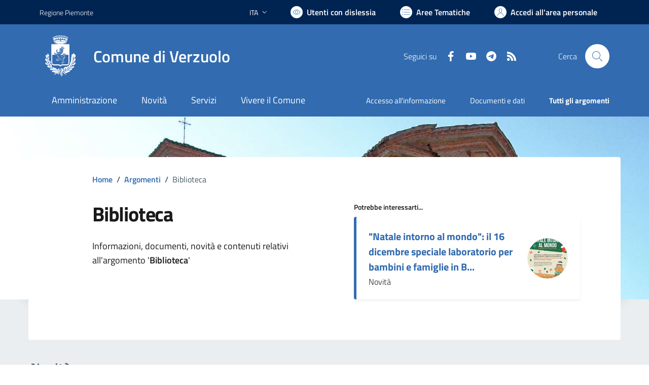

--- FILE ---
content_type: text/html; charset=utf-8
request_url: https://comune.verzuolo.cn.it/services/v1/ashx_master/carica_random_ricerca.ashx
body_size: 573
content:

						<li role='listitem'>
							<a href='/servizi/faq/46/Cambio-di-residenza'>
								Cambio di residenza
							</a>
						</li>
						<li role='listitem'>
							<a href='/servizi/faq/39/Prassi-e-documenti-necessari-per-convivenze-di-fatto'>
								Prassi e documenti necessari per convivenze di fatto
							</a>
						</li>
						<li role='listitem'>
							<a href='/servizi/faq/32/Richiedere-il-certificato-di-cittadinanza'>
								Richiedere il certificato di cittadinanza
							</a>
						</li>
						<li role='listitem'>
							<a href='/servizi/faq/43/Richiedere-l-27estratto-di-matrimonio'>
								Richiedere l'estratto di matrimonio
							</a>
						</li>